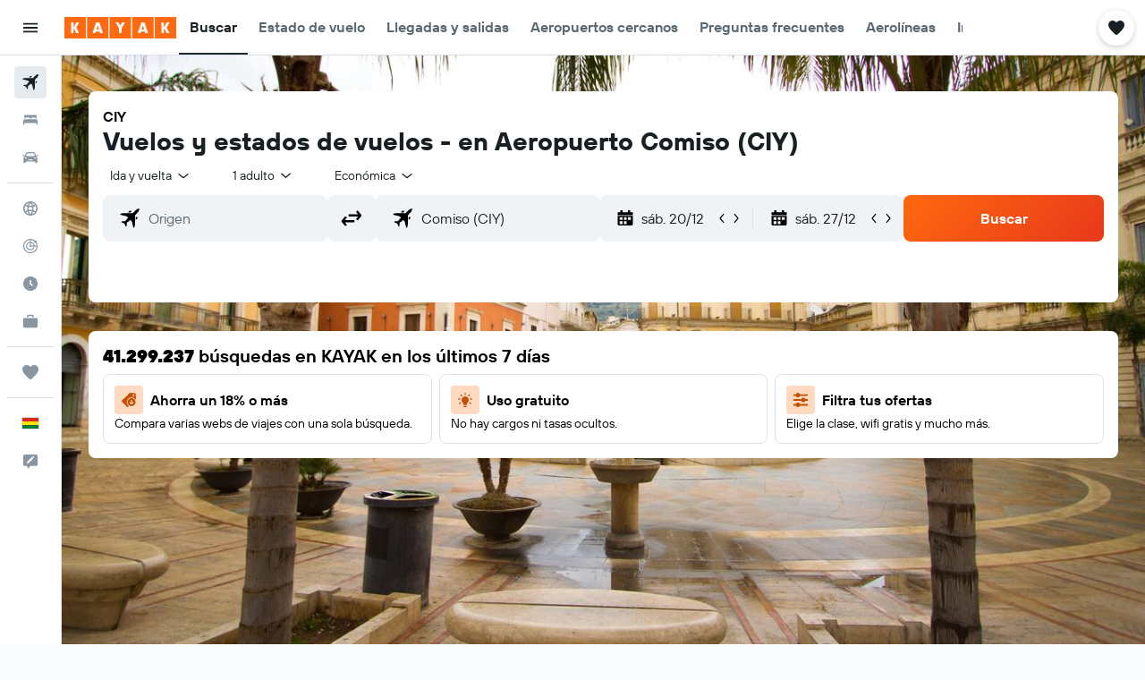

--- FILE ---
content_type: image/svg+xml
request_url: https://www.kayak.bo/res/images/flags-svg/bo.svg
body_size: -216
content:
<svg xmlns="http://www.w3.org/2000/svg"  viewBox="0 0 60 40"><path fill="#007934" d="M0 20h60v20H0V20z"/><path fill="#D52B1E" d="M0 0h60v20H0V0z"/><path fill="#FFE000" d="M0 13.4h60v13.3H0V13.4z"/></svg>